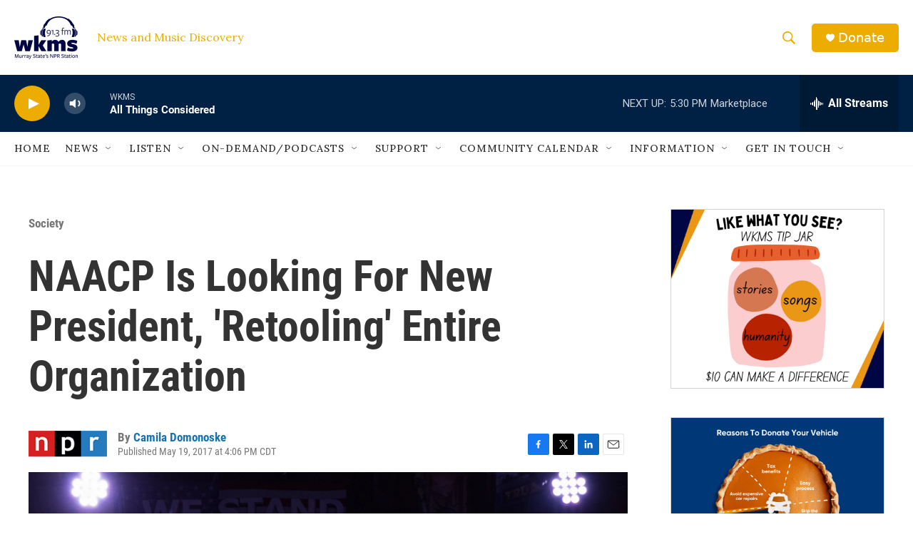

--- FILE ---
content_type: text/html; charset=utf-8
request_url: https://www.google.com/recaptcha/api2/aframe
body_size: 267
content:
<!DOCTYPE HTML><html><head><meta http-equiv="content-type" content="text/html; charset=UTF-8"></head><body><script nonce="5idMj82I87chTyR-7VTrBQ">/** Anti-fraud and anti-abuse applications only. See google.com/recaptcha */ try{var clients={'sodar':'https://pagead2.googlesyndication.com/pagead/sodar?'};window.addEventListener("message",function(a){try{if(a.source===window.parent){var b=JSON.parse(a.data);var c=clients[b['id']];if(c){var d=document.createElement('img');d.src=c+b['params']+'&rc='+(localStorage.getItem("rc::a")?sessionStorage.getItem("rc::b"):"");window.document.body.appendChild(d);sessionStorage.setItem("rc::e",parseInt(sessionStorage.getItem("rc::e")||0)+1);localStorage.setItem("rc::h",'1769556327895');}}}catch(b){}});window.parent.postMessage("_grecaptcha_ready", "*");}catch(b){}</script></body></html>